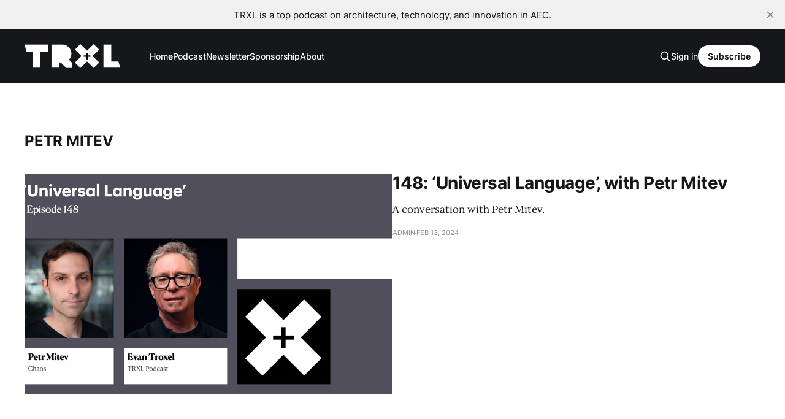

--- FILE ---
content_type: text/html; charset=utf-8
request_url: https://www.trxl.co/tag/petr-mitev/
body_size: 4030
content:
<!DOCTYPE html>
<html lang="en">

<head>
    <meta charset="utf-8">
    <meta name="viewport" content="width=device-width, initial-scale=1">
    <title>Petr Mitev - TRXL Podcast</title>
    <link rel="stylesheet" href="https://www.trxl.co/assets/built/screen.css?v=c5d0174641">

    <link rel="icon" href="https://www.trxl.co/content/images/size/w256h256/2023/03/Favicon-black-60x60.png" type="image/png">
    <link rel="canonical" href="https://www.trxl.co/tag/petr-mitev/">
    <meta name="referrer" content="no-referrer-when-downgrade">
    
    <meta property="og:site_name" content="TRXL Podcast">
    <meta property="og:type" content="website">
    <meta property="og:title" content="Petr Mitev - TRXL Podcast">
    <meta property="og:description" content="A top podcast exploring architecture, technology, and innovation in the AEC industry—featuring deep conversations with leaders shaping the future of the built environment.">
    <meta property="og:url" content="https://www.trxl.co/tag/petr-mitev/">
    <meta property="og:image" content="https://www.trxl.co/content/images/size/w1200/2023/03/TRXL-cover-art-2023.jpg">
    <meta name="twitter:card" content="summary_large_image">
    <meta name="twitter:title" content="Petr Mitev - TRXL Podcast">
    <meta name="twitter:description" content="A top podcast exploring architecture, technology, and innovation in the AEC industry—featuring deep conversations with leaders shaping the future of the built environment.">
    <meta name="twitter:url" content="https://www.trxl.co/tag/petr-mitev/">
    <meta name="twitter:image" content="https://www.trxl.co/content/images/size/w1200/2023/03/TRXL-cover-art-2023.jpg">
    <meta name="twitter:site" content="@etroxel">
    <meta property="og:image:width" content="1200">
    <meta property="og:image:height" content="1200">
    
    <script type="application/ld+json">
{
    "@context": "https://schema.org",
    "@type": "Series",
    "publisher": {
        "@type": "Organization",
        "name": "TRXL Podcast",
        "url": "https://www.trxl.co/",
        "logo": {
            "@type": "ImageObject",
            "url": "https://www.trxl.co/content/images/2023/03/TRXL-block-white-transparent-logo-600w.png"
        }
    },
    "url": "https://www.trxl.co/tag/petr-mitev/",
    "name": "Petr Mitev",
    "mainEntityOfPage": "https://www.trxl.co/tag/petr-mitev/"
}
    </script>

    <meta name="generator" content="Ghost 6.12">
    <link rel="alternate" type="application/rss+xml" title="TRXL Podcast" href="https://www.trxl.co/rss/">
    <script defer src="https://cdn.jsdelivr.net/ghost/portal@~2.56/umd/portal.min.js" data-i18n="true" data-ghost="https://www.trxl.co/" data-key="4bc83ee213ce3a5fe457f09ee7" data-api="https://trxl.ghost.io/ghost/api/content/" data-locale="en" crossorigin="anonymous"></script><style id="gh-members-styles">.gh-post-upgrade-cta-content,
.gh-post-upgrade-cta {
    display: flex;
    flex-direction: column;
    align-items: center;
    font-family: -apple-system, BlinkMacSystemFont, 'Segoe UI', Roboto, Oxygen, Ubuntu, Cantarell, 'Open Sans', 'Helvetica Neue', sans-serif;
    text-align: center;
    width: 100%;
    color: #ffffff;
    font-size: 16px;
}

.gh-post-upgrade-cta-content {
    border-radius: 8px;
    padding: 40px 4vw;
}

.gh-post-upgrade-cta h2 {
    color: #ffffff;
    font-size: 28px;
    letter-spacing: -0.2px;
    margin: 0;
    padding: 0;
}

.gh-post-upgrade-cta p {
    margin: 20px 0 0;
    padding: 0;
}

.gh-post-upgrade-cta small {
    font-size: 16px;
    letter-spacing: -0.2px;
}

.gh-post-upgrade-cta a {
    color: #ffffff;
    cursor: pointer;
    font-weight: 500;
    box-shadow: none;
    text-decoration: underline;
}

.gh-post-upgrade-cta a:hover {
    color: #ffffff;
    opacity: 0.8;
    box-shadow: none;
    text-decoration: underline;
}

.gh-post-upgrade-cta a.gh-btn {
    display: block;
    background: #ffffff;
    text-decoration: none;
    margin: 28px 0 0;
    padding: 8px 18px;
    border-radius: 4px;
    font-size: 16px;
    font-weight: 600;
}

.gh-post-upgrade-cta a.gh-btn:hover {
    opacity: 0.92;
}</style><script async src="https://js.stripe.com/v3/"></script>
    <script defer src="https://cdn.jsdelivr.net/ghost/sodo-search@~1.8/umd/sodo-search.min.js" data-key="4bc83ee213ce3a5fe457f09ee7" data-styles="https://cdn.jsdelivr.net/ghost/sodo-search@~1.8/umd/main.css" data-sodo-search="https://trxl.ghost.io/" data-locale="en" crossorigin="anonymous"></script>
    <script defer src="https://cdn.jsdelivr.net/ghost/announcement-bar@~1.1/umd/announcement-bar.min.js" data-announcement-bar="https://www.trxl.co/" data-api-url="https://www.trxl.co/members/api/announcement/" crossorigin="anonymous"></script>
    <link href="https://www.trxl.co/webmentions/receive/" rel="webmention">
    <script defer src="/public/cards.min.js?v=c5d0174641"></script>
    <link rel="stylesheet" type="text/css" href="/public/cards.min.css?v=c5d0174641">
    <script defer src="/public/member-attribution.min.js?v=c5d0174641"></script>
    <script defer src="/public/ghost-stats.min.js?v=c5d0174641" data-stringify-payload="false" data-datasource="analytics_events" data-storage="localStorage" data-host="https://www.trxl.co/.ghost/analytics/api/v1/page_hit"  tb_site_uuid="9380fef7-629b-48bf-9c81-27fe48a999cc" tb_post_uuid="undefined" tb_post_type="null" tb_member_uuid="undefined" tb_member_status="undefined"></script><style>:root {--ghost-accent-color: #ff1a75;}</style>
      <!-- Basic Meta Tags for SEO -->
<meta name="description" content="TRXL – a leading podcast and online resource for architecture, technology, and innovation in the AEC industry. Hosted by Evan Troxel, TRXL features long-form conversations with architects, designers, technologists and industry leaders who are shaping the future of the built environment. Every week you’ll uncover insights into digital practice, BIM & AI adoption, firm culture, emerging tools, and project delivery excellence. Join us and stay ahead of change in architecture, engineering, and construction." />
<meta property="og:title" content="TRXL Podcast – Architecture • Technology • Innovation" />
<meta property="og:description" content="Hosted by Evan Troxel, TRXL dives deep into digital practice, AEC tech, firm culture and the future of architecture." />
<meta property="og:type" content="website" />
<meta property="og:url" content="https://trxl.co/" />
<meta property="og:image" content="https://www.trxl.co/content/images/2025/10/TRXL-cover-art-2023-3k.jpg" />
<meta name="twitter:card" content="summary_large_image" />

<!-- Podcast & WebSite Schema (JSON-LD) -->
<script type="application/ld+json">
{
  "@context": "https://schema.org",
  "@type": "PodcastSeries",
  "name": "TRXL Podcast",
  "url": "https://trxl.co/",
  "description": "TRXL – a podcast for architecture, technology and innovation in the AEC industry, hosted by Evan Troxel.",
  "image": "https://www.trxl.co/content/images/2025/10/TRXL-cover-art-2023-3k.jpg",
  "publisher": {
    "@type": "Organization",
    "name": "TRXL Media",
    "url": "https://trxl.co/"
  },
  "host": {
    "@type": "Person",
    "name": "Evan Troxel",
    "url": "https://evantroxel.com/"
  }
}
</script>
</head>

<body class="tag-template tag-petr-mitev is-head-left-logo has-serif-body is-head-dark">
<div class="gh-site">

    <header id="gh-head" class="gh-head gh-outer">
        <div class="gh-head-inner gh-inner">
            <div class="gh-head-brand">
                <div class="gh-head-brand-wrapper">
                    <a class="gh-head-logo" href="https://www.trxl.co">
                            <img src="https://www.trxl.co/content/images/2023/03/TRXL-block-white-transparent-logo-600w.png" alt="TRXL Podcast">
                                <img src="https://www.trxl.co/content/images/2023/03/TRXL-block-white-transparent-logo-600w-1.png" alt="TRXL Podcast">
                    </a>
                </div>
                <button class="gh-search gh-icon-btn" data-ghost-search><svg xmlns="http://www.w3.org/2000/svg" fill="none" viewBox="0 0 24 24" stroke="currentColor" stroke-width="2" width="20" height="20"><path stroke-linecap="round" stroke-linejoin="round" d="M21 21l-6-6m2-5a7 7 0 11-14 0 7 7 0 0114 0z"></path></svg></button>
                <button class="gh-burger"></button>
            </div>

            <nav class="gh-head-menu">
                <ul class="nav">
    <li class="nav-home"><a href="https://www.trxl.co/">Home</a></li>
    <li class="nav-podcast"><a href="https://www.trxl.co/trxl/">Podcast</a></li>
    <li class="nav-newsletter"><a href="https://www.trxl.co/newsletter/">Newsletter</a></li>
    <li class="nav-sponsorship"><a href="https://www.trxl.co/sponsor/">Sponsorship</a></li>
    <li class="nav-about"><a href="https://www.trxl.co/about/">About</a></li>
</ul>

            </nav>

            <div class="gh-head-actions">
                    <button class="gh-search gh-icon-btn" data-ghost-search><svg xmlns="http://www.w3.org/2000/svg" fill="none" viewBox="0 0 24 24" stroke="currentColor" stroke-width="2" width="20" height="20"><path stroke-linecap="round" stroke-linejoin="round" d="M21 21l-6-6m2-5a7 7 0 11-14 0 7 7 0 0114 0z"></path></svg></button>
                    <div class="gh-head-members">
                                <a class="gh-head-link" href="#/portal/signin" data-portal="signin">Sign in</a>
                                <a class="gh-head-btn gh-btn gh-primary-btn" href="#/portal/signup" data-portal="signup">Subscribe</a>
                    </div>
            </div>
        </div>
    </header>

    

<main class="gh-main gh-outer">
    <div class="gh-inner">
                <section class="gh-pagehead">
                    <h1 class="gh-pagehead-title">Petr Mitev</h1>

                </section>

        <div class="gh-topic gh-topic-grid">
            <div class="gh-topic-content gh-feed">
                    <article class="gh-card post tag-visualization-rendering tag-artificial-intelligence tag-ai tag-design-technology tag-petr-mitev tag-trxl-podcast large">
    <a class="gh-card-link" href="/148/">
            <figure class="gh-card-image">
                <img
                    srcset="/content/images/size/w300/2024/02/148.001.jpeg 300w,
                            /content/images/size/w720/2024/02/148.001.jpeg 720w,
                            /content/images/size/w960/2024/02/148.001.jpeg 960w,
                            /content/images/size/w1200/2024/02/148.001.jpeg 1200w,
                            /content/images/size/w2000/2024/02/148.001.jpeg 2000w"
                    sizes="(max-width: 1200px) 100vw, 1200px"
                    src="/content/images/size/w720/2024/02/148.001.jpeg"
                    alt="148: ‘Universal Language’, with Petr Mitev"
                >
            </figure>

        <div class="gh-card-wrapper">
            <header class="gh-card-header">
                <h3 class="gh-card-title">148: ‘Universal Language’, with Petr Mitev</h3>
            </header>

                    <div class="gh-card-excerpt">A conversation with Petr Mitev.</div>

            <footer class="gh-card-footer">
                <span class="gh-card-author">Admin</span>
                <time class="gh-card-date" datetime="2024-02-13">Feb 13, 2024</time>
            </footer>
        </div>
    </a>
</article>                    <article class="gh-card post tag-visualization-rendering tag-aec-community tag-aec-industry tag-career-barriers tag-firm-culture tag-petr-mitev tag-hash-sqs tag-hash-import-podcast tag-trxl-podcast tag-hash-ghost-concierge-2 no-image">
    <a class="gh-card-link" href="/040/">

        <div class="gh-card-wrapper">
            <header class="gh-card-header">
                <h3 class="gh-card-title">040: ‘Constant Hit of Dopamine’, with Petr Mitev</h3>
            </header>

                    <div class="gh-card-excerpt">A conversation with Petr Mitev.</div>

            <footer class="gh-card-footer">
                <span class="gh-card-author">Evan Troxel</span>
                <time class="gh-card-date" datetime="2021-04-05">Apr 5, 2021</time>
            </footer>
        </div>
    </a>
</article>            </div>
        </div>
    </div>
</main>

    <footer class="gh-foot gh-outer">
        <div class="gh-foot-inner gh-inner">
                <section class="gh-subscribe">
                    <h3 class="gh-subscribe-title">Subscribe to TRXL Podcast</h3>
                        <div class="gh-subscribe-description">Don&#x27;t miss out on the latest news. Join us to get access to the library of members-only articles.</div>
                    <button class="gh-subscribe-btn gh-btn" data-portal="signup"><svg width="20" height="20" viewBox="0 0 20 20" fill="none" stroke="currentColor" xmlns="http://www.w3.org/2000/svg">
    <path d="M3.33332 3.33334H16.6667C17.5833 3.33334 18.3333 4.08334 18.3333 5.00001V15C18.3333 15.9167 17.5833 16.6667 16.6667 16.6667H3.33332C2.41666 16.6667 1.66666 15.9167 1.66666 15V5.00001C1.66666 4.08334 2.41666 3.33334 3.33332 3.33334Z" stroke-width="1.5" stroke-linecap="round" stroke-linejoin="round"/>
    <path d="M18.3333 5L9.99999 10.8333L1.66666 5" stroke-width="1.5" stroke-linecap="round" stroke-linejoin="round"/>
</svg> Subscribe now</button>
                </section>

            <nav class="gh-foot-menu">
                <ul class="nav">
    <li class="nav-join-us"><a href="#/portal/">Join Us</a></li>
    <li class="nav-privacy-policy"><a href="https://www.trxl.co/privacy/">Privacy Policy</a></li>
    <li class="nav-donate"><a href="https://www.trxl.co/donate/">Donate</a></li>
    <li class="nav-amazon-affiliate-notice"><a href="https://www.trxl.co/amazon-affiliate-notice/">Amazon Affiliate Notice</a></li>
</ul>

            </nav>

            <div class="gh-copyright">
                    © 1994-2025 TRXL Media, all rights reserved.
            </div>
        </div>
    </footer>

</div>


<script src="https://www.trxl.co/assets/built/main.min.js?v=c5d0174641"></script>

<!-- Google Analytics (or GA4) Tracking -->
<script async src="https://www.googletagmanager.com/gtag/js?id=G-B4DGP48KMX"></script>
<script>
  window.dataLayer = window.dataLayer || [];
  function gtag(){dataLayer.push(arguments);}
  gtag('js', new Date());
  gtag('config','G-B4DGP48KMX', { 'anonymize_ip': true });
</script>

<!-- External Links Open in New Tab (optional) -->
<script>
  document.addEventListener("DOMContentLoaded", function(){
    document.querySelectorAll('a').forEach(link => {
      if(link.hostname && link.hostname !== window.location.hostname){
        link.target = "_blank";
        link.rel = "noopener noreferrer";
      }
    });
  });
</script>

</body>

</html>
